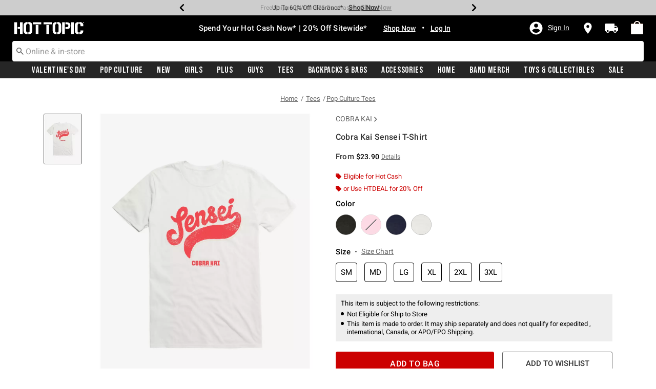

--- FILE ---
content_type: application/x-javascript;charset=utf-8
request_url: https://sanalytics.hottopic.com/id?d_visid_ver=4.1.0&d_fieldgroup=A&mcorgid=33A90F985C014F620A495CF5%40AdobeOrg&mid=89379021249910197960652695683608122388&ts=1769025652821
body_size: -41
content:
{"mid":"89379021249910197960652695683608122388"}

--- FILE ---
content_type: text/javascript; charset=utf-8
request_url: https://r.cquotient.com/recs/aavt-hottopic/pdp-top-new-products-to-product?callback=CQuotient._callback1&_device=mac&userId=&cookieId=advJL6420Q8M1zvb79HCFa3Sk4&emailId=&anchors=id%3A%3A20209845%7C%7Csku%3A%3A%7C%7Ctype%3A%3A%7C%7Calt_id%3A%3A&slotId=pdp-recommendation-einstein-1&slotConfigId=Product_Page_Recommender1&slotConfigTemplate=slots%2Frecommendation%2Frecommendations.isml&ccver=1.03&realm=AAVT&siteId=hottopic&instanceType=prd&v=v3.1.3&json=%7B%22userId%22%3A%22%22%2C%22cookieId%22%3A%22advJL6420Q8M1zvb79HCFa3Sk4%22%2C%22emailId%22%3A%22%22%2C%22anchors%22%3A%5B%7B%22id%22%3A%2220209845%22%2C%22sku%22%3A%22%22%2C%22type%22%3A%22%22%2C%22alt_id%22%3A%22%22%7D%5D%2C%22slotId%22%3A%22pdp-recommendation-einstein-1%22%2C%22slotConfigId%22%3A%22Product_Page_Recommender1%22%2C%22slotConfigTemplate%22%3A%22slots%2Frecommendation%2Frecommendations.isml%22%2C%22ccver%22%3A%221.03%22%2C%22realm%22%3A%22AAVT%22%2C%22siteId%22%3A%22hottopic%22%2C%22instanceType%22%3A%22prd%22%2C%22v%22%3A%22v3.1.3%22%7D
body_size: 976
content:
/**/ typeof CQuotient._callback1 === 'function' && CQuotient._callback1({"pdp-top-new-products-to-product":{"displayMessage":"pdp-top-new-products-to-product","recs":[{"id":"20705444","product_name":"Star Wars The Mandalorian Amnesty Scientist Dr. Penn Pershing Hoodie","image_url":"http://cdn.media.amplience.net/s/hottopic/20705444_hi","product_url":"https://www.hottopic.com/product/star-wars-the-mandalorian-amnesty-scientist-dr.-penn-pershing-hoodie/20705444.html"},{"id":"20371692","product_name":"Disney Peter Pan & Wendy Tinker Bell My Pixie Dust My Rules T-Shirt","image_url":"http://cdn.media.amplience.net/s/hottopic/20371692_hi","product_url":"https://www.hottopic.com/product/disney-peter-pan-wendy-tinker-bell-my-pixie-dust-my-rules-t-shirt/20371692.html"},{"id":"20824563","product_name":"Disney Brother Bear Flower Power Koda T-Shirt","image_url":"http://cdn.media.amplience.net/s/hottopic/20824563_hi","product_url":"https://www.hottopic.com/product/disney-brother-bear-flower-power-koda-t-shirt/20824563.html"},{"id":"20793150","product_name":"Marvel Black Panther Wakanda Collegiate T-Shirt","image_url":"http://cdn.media.amplience.net/s/hottopic/20793150_hi","product_url":"https://www.hottopic.com/product/marvel-black-panther-wakanda-collegiate-t-shirt/20793150.html"},{"id":"20276262","product_name":"Star Wars Darth Vader Rule The Holidays T-Shirt","image_url":"http://cdn.media.amplience.net/s/hottopic/20276262_hi","product_url":"https://www.hottopic.com/product/star-wars-darth-vader-rule-the-holidays-t-shirt/20276262.html"},{"id":"11491526","product_name":"Star Wars Speeder Sunset T-Shirt","image_url":"http://cdn.media.amplience.net/s/hottopic/11491526_hi","product_url":"https://www.hottopic.com/product/star-wars-speeder-sunset-t-shirt/11491526.html"},{"id":"20623314","product_name":"Disney Winnie The Pooh Parade Big & Tall T-Shirt","image_url":"http://cdn.media.amplience.net/s/hottopic/20623314_hi","product_url":"https://www.hottopic.com/product/disney-winnie-the-pooh-parade-big-tall-t-shirt/20623314.html"},{"id":"13344078","product_name":"Star Wars Chrome Slant T-Shirt","image_url":"http://cdn.media.amplience.net/s/hottopic/13344078_hi","product_url":"https://www.hottopic.com/product/star-wars-chrome-slant-t-shirt/13344078.html"},{"id":"14702836","product_name":"Star Wars The Mandalorian Greef Karga Portrait Hoodie","image_url":"http://cdn.media.amplience.net/s/hottopic/14702836_hi","product_url":"https://www.hottopic.com/product/star-wars-the-mandalorian-greef-karga-portrait-hoodie/14702836.html"},{"id":"12072889","product_name":"Disney Aladdin Aladdin Cave Sweatshirt","image_url":"http://cdn.media.amplience.net/s/hottopic/12072889_hi","product_url":"https://www.hottopic.com/product/disney-aladdin-aladdin-cave-sweatshirt/12072889.html"},{"id":"15131804","product_name":"Star Wars Candy Hearts T-Shirt","image_url":"http://cdn.media.amplience.net/s/hottopic/15131804_hi","product_url":"https://www.hottopic.com/product/star-wars-candy-hearts-t-shirt/15131804.html"},{"id":"32686759","product_name":"ThunderCats Rainbow Cats Mineral Wash T-Shirt","image_url":"http://cdn.media.amplience.net/s/hottopic/32686759_hi","product_url":"https://www.hottopic.com/product/thundercats-rainbow-cats-mineral-wash-t-shirt/32686759.html"},{"id":"33406659","product_name":"Kerry King Multi Gray Skull T-Shirt","image_url":"http://cdn.media.amplience.net/s/hottopic/33406659_hi","product_url":"https://www.hottopic.com/product/kerry-king-multi-gray-skull-t-shirt/33406659.html"},{"id":"20715581","product_name":"Rocky Star Icon Sweatshirt","image_url":"http://cdn.media.amplience.net/s/hottopic/20715581_hi","product_url":"https://www.hottopic.com/product/rocky-star-icon-sweatshirt/20715581.html"},{"id":"19817746","product_name":"Squid Game Masked Guards T-Shirt","image_url":"http://cdn.media.amplience.net/s/hottopic/19817746_hi","product_url":"https://www.hottopic.com/product/squid-game-masked-guards-t-shirt/19817746.html"}],"recoUUID":"a7cacd8f-91a5-41c1-bbe4-f34f63e61e2d"}});

--- FILE ---
content_type: text/javascript; charset=utf-8
request_url: https://r.cquotient.com/recs/aavt-hottopic/pdp-bottom-new-product-to-product?callback=CQuotient._callback2&_device=mac&userId=&cookieId=advJL6420Q8M1zvb79HCFa3Sk4&emailId=&anchors=id%3A%3A20209845%7C%7Csku%3A%3A%7C%7Ctype%3A%3A%7C%7Calt_id%3A%3A&slotId=pdp-recommendation-einstein-2&slotConfigId=Product_Page_Recommender2&slotConfigTemplate=slots%2Frecommendation%2Frecommendations.isml&ccver=1.03&realm=AAVT&siteId=hottopic&instanceType=prd&v=v3.1.3&json=%7B%22userId%22%3A%22%22%2C%22cookieId%22%3A%22advJL6420Q8M1zvb79HCFa3Sk4%22%2C%22emailId%22%3A%22%22%2C%22anchors%22%3A%5B%7B%22id%22%3A%2220209845%22%2C%22sku%22%3A%22%22%2C%22type%22%3A%22%22%2C%22alt_id%22%3A%22%22%7D%5D%2C%22slotId%22%3A%22pdp-recommendation-einstein-2%22%2C%22slotConfigId%22%3A%22Product_Page_Recommender2%22%2C%22slotConfigTemplate%22%3A%22slots%2Frecommendation%2Frecommendations.isml%22%2C%22ccver%22%3A%221.03%22%2C%22realm%22%3A%22AAVT%22%2C%22siteId%22%3A%22hottopic%22%2C%22instanceType%22%3A%22prd%22%2C%22v%22%3A%22v3.1.3%22%7D
body_size: 628
content:
/**/ typeof CQuotient._callback2 === 'function' && CQuotient._callback2({"pdp-bottom-new-product-to-product":{"displayMessage":"pdp-bottom-new-product-to-product","recs":[{"id":"35728723","product_name":"Wolf Transformation T-Shirt By teeturtle","image_url":"http://cdn.media.amplience.net/s/hottopic/35728723_hi","product_url":"https://www.hottopic.com/product/wolf-transformation-t-shirt-by-teeturtle/35728723.html"},{"id":"20114242","product_name":"Teen Wolf Logo T-Shirt","image_url":"http://cdn.media.amplience.net/s/hottopic/20114242_hi","product_url":"https://www.hottopic.com/product/teen-wolf-logo-t-shirt/20114242.html"},{"id":"20114269","product_name":"Teen Wolf Title Logo T-Shirt","image_url":"http://cdn.media.amplience.net/s/hottopic/20114269_hi","product_url":"https://www.hottopic.com/product/teen-wolf-title-logo-t-shirt/20114269.html"},{"id":"19914036","product_name":"Legally Blonde Title Logo T-Shirt","image_url":"http://cdn.media.amplience.net/s/hottopic/19914054_hi","product_url":"https://www.hottopic.com/product/legally-blonde-title-logo-t-shirt/19914036.html"},{"id":"20114251","product_name":"Teen Wolf Movie Title Logo T-Shirt","image_url":"http://cdn.media.amplience.net/s/hottopic/20114251_hi","product_url":"https://www.hottopic.com/product/teen-wolf-movie-title-logo-t-shirt/20114251.html"},{"id":"19913847","product_name":"Legally Blonde I Object T-Shirt","image_url":"http://cdn.media.amplience.net/s/hottopic/19913865_hi","product_url":"https://www.hottopic.com/product/legally-blonde-i-object-t-shirt/19913847.html"},{"id":"20114260","product_name":"Teen Wolf Side Profile Title T-Shirt","image_url":"http://cdn.media.amplience.net/s/hottopic/20114260_hi","product_url":"https://www.hottopic.com/product/teen-wolf-side-profile-title-t-shirt/20114260.html"},{"id":"19913982","product_name":"Legally Blonde Stronger Together T-Shirt","image_url":"http://cdn.media.amplience.net/s/hottopic/19913991_hi","product_url":"https://www.hottopic.com/product/legally-blonde-stronger-together-t-shirt/19913982.html"},{"id":"20114224","product_name":"Teen Wolf Go Beavers T-Shirt","image_url":"http://cdn.media.amplience.net/s/hottopic/20114224_hi","product_url":"https://www.hottopic.com/product/teen-wolf-go-beavers-t-shirt/20114224.html"},{"id":"19913604","product_name":"Legally Blonde CEO T-Shirt","image_url":"http://cdn.media.amplience.net/s/hottopic/19913604_hi","product_url":"https://www.hottopic.com/product/legally-blonde-ceo-t-shirt/19913604.html"},{"id":"19913739","product_name":"Legally Blonde Fempreneur T-Shirt","image_url":"http://cdn.media.amplience.net/s/hottopic/19913748_hi","product_url":"https://www.hottopic.com/product/legally-blonde-fempreneur-t-shirt/19913739.html"},{"id":"19914009","product_name":"Legally Blonde Team Bruiser T-Shirt","image_url":"http://cdn.media.amplience.net/s/hottopic/19914009_hi","product_url":"https://www.hottopic.com/product/legally-blonde-team-bruiser-t-shirt/19914009.html"},{"id":"19913874","product_name":"Legally Blonde Like it's Hard? T-Shirt","image_url":"http://cdn.media.amplience.net/s/hottopic/19913874_hi","product_url":"https://www.hottopic.com/product/legally-blonde-like-its-hard-t-shirt/19913874.html"},{"id":"19913577","product_name":"Legally Blonde Bruiser Woods T-Shirt","image_url":"http://cdn.media.amplience.net/s/hottopic/19913586_hi","product_url":"https://www.hottopic.com/product/legally-blonde-bruiser-woods-t-shirt/19913577.html"},{"id":"19913496","product_name":"Legally Blonde Bend And Snap T-Shirt","image_url":"http://cdn.media.amplience.net/s/hottopic/19913505_hi","product_url":"https://www.hottopic.com/product/legally-blonde-bend-and-snap-t-shirt/19913496.html"}],"recoUUID":"df49177c-ac21-4d2c-a4c2-941d66bd829b"}});

--- FILE ---
content_type: text/javascript
request_url: https://pub.loudcrowd.com/embed.js
body_size: 341
content:
import { L as c, a as n } from "./storefront-1d2f8e76.js";
const i = new URLSearchParams(window.location.search);
try {
  document.createElement("div").getAttributeNames();
} catch {
  try {
    Element.prototype.getAttributeNames = function() {
      var a;
      const t = this.attributes, e = t.length, d = new Array(e);
      for (let o = 0; o < e; o++)
        d[o] = ((a = t[o]) == null ? void 0 : a.name) ?? "";
      return d;
    };
  } catch (t) {
    console.error(
      "[LoudCrowd Patch] Failed to polyfill Element.prototype.getAttributeNames:",
      t
    );
  }
}
i.get("lc_ambassador_id") == "demo_ambassador" ? window.loudcrowd = new c({
  webApiDomain: "https://api.loudcrowd.com",
  webEventDomain: "https://ewe.loudcrowd.com"
}) : window.loudcrowd = new n({
  webApiDomain: "https://api.loudcrowd.com",
  webEventDomain: "https://ewe.loudcrowd.com"
});
window.loudcrowd.__build__ = "0b3c89df33ace9339f5d05c143484233cfdc668e";
document.dispatchEvent(new CustomEvent("loudcrowd-global-loaded"));
const w = window.loudcrowd;
export {
  w as default
};


--- FILE ---
content_type: text/javascript; charset=utf-8
request_url: https://p.cquotient.com/pebble?tla=aavt-hottopic&activityType=viewProduct&callback=CQuotient._act_callback0&cookieId=advJL6420Q8M1zvb79HCFa3Sk4&userId=&emailId=&product=id%3A%3A20209845%7C%7Csku%3A%3A%7C%7Ctype%3A%3A%7C%7Calt_id%3A%3A&realm=AAVT&siteId=hottopic&instanceType=prd&locale=default&referrer=&currentLocation=https%3A%2F%2Fwww.hottopic.com%2Fproduct%2Fcobra-kai-sensei-t-shirt%2F20209845.html&ls=true&_=1769025651020&v=v3.1.3&fbPixelId=__UNKNOWN__&json=%7B%22cookieId%22%3A%22advJL6420Q8M1zvb79HCFa3Sk4%22%2C%22userId%22%3A%22%22%2C%22emailId%22%3A%22%22%2C%22product%22%3A%7B%22id%22%3A%2220209845%22%2C%22sku%22%3A%22%22%2C%22type%22%3A%22%22%2C%22alt_id%22%3A%22%22%7D%2C%22realm%22%3A%22AAVT%22%2C%22siteId%22%3A%22hottopic%22%2C%22instanceType%22%3A%22prd%22%2C%22locale%22%3A%22default%22%2C%22referrer%22%3A%22%22%2C%22currentLocation%22%3A%22https%3A%2F%2Fwww.hottopic.com%2Fproduct%2Fcobra-kai-sensei-t-shirt%2F20209845.html%22%2C%22ls%22%3Atrue%2C%22_%22%3A1769025651020%2C%22v%22%3A%22v3.1.3%22%2C%22fbPixelId%22%3A%22__UNKNOWN__%22%7D
body_size: 369
content:
/**/ typeof CQuotient._act_callback0 === 'function' && CQuotient._act_callback0([{"k":"__cq_uuid","v":"advJL6420Q8M1zvb79HCFa3Sk4","m":34128000},{"k":"__cq_bc","v":"%7B%22aavt-hottopic%22%3A%5B%7B%22id%22%3A%2220209845%22%7D%5D%7D","m":2592000},{"k":"__cq_seg","v":"0~0.00!1~0.00!2~0.00!3~0.00!4~0.00!5~0.00!6~0.00!7~0.00!8~0.00!9~0.00","m":2592000}]);